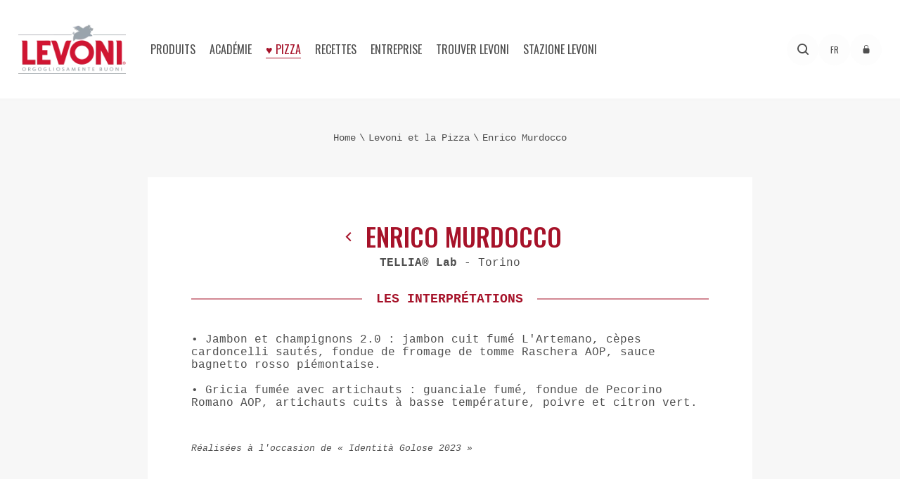

--- FILE ---
content_type: text/html; charset=utf-8
request_url: https://www.levoni.it/fr/levoni-et-la-pizza/enrico-murdocco
body_size: 11545
content:

<!DOCTYPE html>
<html class="no-js" lang="fr">
<head>
	<meta charset="utf-8" />
	<meta http-equiv="x-ua-compatible" content="ie=edge" />
	<meta name="viewport" content="width=device-width, initial-scale=1.0" />
	<meta name="mobile-web-app-capable" content="yes" />
	<meta name="format-detection" content="telephone=no" />
	<link rel="apple-touch-icon" sizes="57x57" href="/apple-icon-57x57.png" />
	<link rel="apple-touch-icon" sizes="60x60" href="/apple-icon-60x60.png" />
	<link rel="apple-touch-icon" sizes="72x72" href="/apple-icon-72x72.png" />
	<link rel="apple-touch-icon" sizes="76x76" href="/apple-icon-76x76.png" />
	<link rel="apple-touch-icon" sizes="114x114" href="/apple-icon-114x114.png" />
	<link rel="apple-touch-icon" sizes="120x120" href="/apple-icon-120x120.png" />
	<link rel="apple-touch-icon" sizes="144x144" href="/apple-icon-144x144.png" />
	<link rel="apple-touch-icon" sizes="152x152" href="/apple-icon-152x152.png" />
	<link rel="apple-touch-icon" sizes="180x180" href="/apple-icon-180x180.png" />
	<link rel="icon" type="image/png" sizes="192x192" href="/android-icon-192x192.png" />
	<link rel="icon" type="image/png" sizes="32x32" href="/favicon-32x32.png" />
	<link rel="icon" type="image/png" sizes="96x96" href="/favicon-96x96.png" />
	<link rel="icon" type="image/png" sizes="16x16" href="/favicon-16x16.png" />
	<link rel="manifest" href="/manifest.json" />
	<meta name="msapplication-TileColor" content="#ffffff" />
	<meta name="msapplication-TileImage" content="/ms-icon-144x144.png" />
	<meta name="theme-color" content="#ffffff" />
	<title>Enrico Murdocco</title>
	<meta name="description" />
		<link rel="alternate" hreflang="de" href="https://www.levoni.it/de/levoni-und-die-pizza/enrico-murdocco" />
		<link rel="alternate" hreflang="it" href="https://www.levoni.it/it/levoni-e-la-pizza/enrico-murdocco" />
		<link rel="alternate" hreflang="en" href="https://www.levoni.it/en-us/levoni-and-pizza/enrico-murdocco" />
		<link rel="alternate" hreflang="fr" href="https://www.levoni.it/fr/levoni-et-la-pizza/enrico-murdocco" />
					<link rel="canonical" href="https://www.levoni.it/fr/levoni-et-la-pizza/enrico-murdocco" />
	
	<script type="62e542225f891027d5fb04b7-text/javascript">
		analyticsEvent = function () { };
		analyticsVPV = function () { };
		analyticsClearVPV = function () { };
		analyticsForm = function () { };
		analyticsSocial = function () { };
		window.dataLayer = window.dataLayer || [];
	</script>
	
		<script type="application/ld+json">
			{
			"@context": "https://schema.org/",
			"@type": "BreadcrumbList",
			"itemListElement": [
			{
			"@type": "ListItem",
			"position": 1,
			"name": "Levoni",
			"item": {
			"@type": "Thing",
			"@id": "https://www.levoni.it/fr"
			}
			},
{"@type": "ListItem",
"position": 2,
"name": "Levoni et la Pizza",
"item": {
"@type": "Thing",
"@id": "https://www.levoni.it//fr/levoni-et-la-pizza"}
},
{"@type": "ListItem",
"position": 3,
"name": "Enrico Murdocco",
"item": {
"@type": "Thing",
"@id": "https://www.levoni.it//fr/levoni-et-la-pizza/enrico-murdocco"}
}
			]
			}
		</script>
	<link rel="preconnect" href="https://fonts.googleapis.com">
	<link rel="preconnect" href="https://fonts.gstatic.com" crossorigin>
	<link as="style" href="https://fonts.googleapis.com/css2?family=Oswald:wght@400;500&display=swap" rel="preload">
	<link href="https://fonts.googleapis.com/css2?family=Oswald:wght@400;500&display=swap" rel="stylesheet">
	<style>
		*, html {
			box-sizing: border-box
		}

		.row-max__w, .wrap {
			float: left;
			position: relative;
			width: 100%
		}

		.cta-btn span, a, body, html {
			color: #4f4f4f
		}

		.cta-btn, .cta-btn span, .row-max__w, .wrap {
			position: relative
		}

			.cta-btn span:before, .header {
				top: 0;
				right: 0
			}

				.header .custom_select, .header .login {
					text-transform: uppercase;
					font-size: 12px
				}

		a, abbr, acronym, address, applet, article, aside, audio, b, big, blockquote, body, canvas, caption, center, cite, code, dd, del, details, dfn, div, dl, dt, em, embed, fieldset, figcaption, figure, footer, form, h1, h2, h3, h4, h5, h6, header, html, i, iframe, img, ins, kbd, label, legend, li, main, mark, menu, nav, object, ol, output, p, pre, q, ruby, s, samp, section, small, span, strike, strong, sub, summary, sup, table, tbody, td, tfoot, th, thead, time, tr, tt, u, ul, var, video {
			margin: 0;
			padding: 0;
			border: 0;
			font-size: 100%;
			font: inherit;
			vertical-align: baseline
		}

		.cta-btn, body {
			margin: 0 auto
		}

		.header .login i, body, html {
			line-height: normal
		}

		b, strong {
			font-weight: 700
		}

		body, html {
			height: 100%;
			font-family: Courier,"Courier New",sans-serif;
			font-weight: 400;
			background-color: #f7f7f7;
			-webkit-font-smoothing: antialiased;
			-moz-osx-font-smoothing: grayscale
		}

		html {
			font-family: sans-serif;
			-ms-text-size-adjust: 100%;
			-webkit-text-size-adjust: 100%;
			height: auto;
			-webkit-tap-highlight-color: transparent
		}

		.cta-btn span, .div_h1, .div_h2, .div_h3, .div_h4, .div_h5, .div_h6, .header .custom_select, .header .dx .shop, .header .login, .header .menu > li, .header .nav .lang a, h1, h2, h3, h4, h5, h6 {
			font-family: Oswald,sans-serif
		}

		a {
			text-decoration: none
		}

		.div_p, p {
			font-size: 14px;
			line-height: 1.5
		}

		#barba-wrapper {
			display: block;
			height: 100%
		}

		.barba-container {
			min-height: 100%;
			-js-display: flex;
			display: flex;
			flex-direction: column;
			align-items: center
		}

		.wrap {
			display: block;
			padding-top: 60px;
			overflow: hidden
		}

		.desk {
			display: none !important
		}

		.mob {
			display: block !important
		}

		.row-max__w {
			display: block;
			left: 50%;
			transform: translateX(-50%) translateZ(0) scale(1,1);
			max-width: 1400px
		}

		.header .custom_select .select_cont, .header .menu-sub, .newsletter-overlay {
			display: none
		}

		.cta-btn {
			display: block;
			text-align: center;
			margin-top: calc(36px + ((100% - 234px)/ 12 * 1))
		}

			.cta-btn span {
				width: 100%;
				display: block;
				padding: 4px 0;
				font-size: 22px;
				text-transform: uppercase;
				border-right: 2px solid #ddd;
				border-left: 2px solid #ddd
			}

				.cta-btn span:after, .cta-btn span:before {
					content: "";
					position: absolute;
					height: 2px;
					width: 0%;
					background-color: #ddd;
					z-index: 1;
					transition: .25s ease-in-out
				}

				.cta-btn span:after {
					left: 0;
					bottom: 0;
					transition: .25s ease-in-out .25s
				}

		.header {
			-js-display: flex;
			display: flex;
			align-items: center;
			justify-content: space-between;
			width: 100%;
			left: 0;
			margin: 0 auto;
			z-index: 1200;
			padding: 0 18px;
			background-color: #fff;
			height: 60px;
			transform: translateZ(0);
			will-change: transform;
			position: fixed !important
		}

			.header.row-max__w {
				max-width: 1300px
			}

			.header:after {
				content: "";
				position: absolute;
				left: 0;
				top: 100%;
				width: 100%;
				height: 2px;
				background-color: #f6f6f6;
				z-index: 1202
			}

			.header .custom_select .titleText .label, .header .login {
				background-color: rgba(247,247,247,.3);
				border-radius: 50%
			}

		@media all and (min-width:50em) {
			.div_p, p {
				font-size: 16px
			}

			.wrap {
				max-width: 1600px;
				padding-top: 0;
				position: relative;
				margin: 0 auto
			}

			.desk {
				display: block !important
			}

			.mob {
				display: none !important
			}

			.cta-btn span {
				display: inline-block;
				font-size: 24px;
				min-width: 280px;
				padding: 10px 50px;
				width: auto;
				transition: .35s linear
			}

			.header {
				height: 100px;
				padding-left: 1.5vw;
				padding-right: 1.5vw;
				transition: top .45s ease-in-out
			}

				.header:after {
					height: 3px
				}
		}

		.header .login, .header .nav .lang a {
			width: 45px;
			height: 45px;
			line-height: 45px
		}

		.header .custom_select {
			display: none;
			position: relative;
			z-index: 1203
		}

			.header .custom_select .titleText {
				display: block;
				text-align: center;
				padding: 0;
				position: relative
			}

				.header .custom_select .titleText .label {
					position: relative;
					width: 45px;
					height: 45px;
					line-height: 45px
				}

		.header .login {
			-js-display: inline-flex;
			display: inline-flex;
			align-items: center;
			justify-content: center;
			text-align: center;
			margin-top: 36px
		}

		.header .nav {
			position: absolute;
			left: 0;
			top: 100%;
			padding: 18px 18px 36px;
			width: 100%;
			display: none;
			background-color: #fff;
			overflow: hidden
		}

			.header .nav .lang a, .header .search--button__desk {
				background-color: rgba(247,247,247,.3);
				border-radius: 50%;
				text-transform: uppercase;
				text-align: center
			}

			.header .nav .scroll-wrapper {
				overflow: hidden;
				overflow-y: auto;
				max-height: calc(100vh - 60px);
				padding-bottom: 36px
			}

			.header .nav .lang {
				-js-display: flex;
				display: flex;
				margin-top: 36px
			}

				.header .nav .lang a {
					font-size: 12px;
					margin-right: 18px
				}

					.header .nav .lang a.is-selected {
						background-color: #4f4f4f;
						color: #fff
					}

		@media all and (min-width:61.875em) {
			.header {
				height: 140px;
				gap: 10px
			}

				.header .custom_select {
					display: block
				}

				.header .login {
					display: block;
					transition: .35s linear;
					margin-top: 0
				}

				.header .nav .lang {
					display: none
				}
		}

		.header .menu {
			width: 100%;
			display: block;
			font-size: 0;
			margin-bottom: 40px
		}

		@media screen and (min-width:1180px) {
			.header {
				gap: 0
			}

				.header .nav .scroll-wrapper {
					-js-display: flex;
					display: flex;
					align-items: center;
					height: inherit;
					overflow: visible;
					width: 100%;
					padding-bottom: 0
				}

				.header .nav {
					display: block;
					position: relative;
					left: auto;
					top: auto;
					width: 100%;
					height: inherit;
					padding: 0;
					overflow: visible
				}

				.header .menu {
					height: inherit;
					-js-display: flex;
					display: flex;
					margin-bottom: 0;
					padding-left: 1.5vw;
					padding-right: 1.5vw
				}
		}

		.header .menu > li {
			display: block;
			text-transform: uppercase;
			font-size: 30px;
			margin: 10px 0;
			position: relative
		}

		@media screen and (min-width:1180px) {
			.header .menu > li {
				margin: 0 8px;
				font-size: 16px;
				height: inherit
			}
		}

		.header .menu > li > .menu-item {
			position: relative;
			display: block;
			white-space: nowrap
		}

		.header .logo {
			display: block;
			position: relative
		}

			.header .logo img {
				display: block;
				width: 80px
			}

		@media all and (min-width:50em) {
			.header .logo img {
				width: 150px
			}
		}

		@media screen and (min-width:1265px) {
			.header {
				max-width: 1300px;
				padding-left: 2vw;
				padding-right: 2vw
			}

				.header .menu {
					padding-left: 2vw;
					padding-right: 2vw
				}

					.header .menu > li {
						margin: 0 10px
					}

				.header .logo img {
					width: 175px
				}
		}

		.header .search--button__desk svg, .header .search--button__mob svg {
			width: 16px
		}

		.header .dx {
			display: block
		}

			.header .dx .shop {
				background-color: #a61229;
				-js-display: inline-flex;
				display: inline-flex;
				align-items: center;
				color: #fff;
				text-transform: uppercase;
				font-size: 30px;
				padding: 10px 14px;
				white-space: nowrap
			}

				.header .dx .shop i {
					display: block;
					font-size: 16px;
					margin-left: 8px
				}

		.header .search--button__desk {
			display: none;
			align-items: center;
			justify-content: center;
			width: 45px;
			height: 45px;
			margin-top: 36px
		}

		@media all and (min-width:61.875em) {
			.header .dx {
				-js-display: flex;
				display: flex;
				align-items: center;
				gap: 10px;
				margin-left: auto
			}

				.header .dx .shop {
					font-size: 16px;
					transition: .35s linear
				}

			.header .search--button__desk {
				-js-display: inline-flex;
				display: inline-flex;
				transition: .35s linear;
				margin-top: 0
			}
		}

		.header .search--button__mob {
			-js-display: inline-flex;
			display: inline-flex;
			align-items: center;
			justify-content: center;
			text-transform: uppercase;
			text-align: center;
			width: 60px;
			height: 60px;
			margin-left: auto
		}

			.header .search--button__mob.selected {
				color: #a61229
			}

		.header .ico_menu {
			width: 20px;
			height: 20px;
			font-size: 0;
			text-indent: -9999px;
			-webkit-appearance: none;
			-moz-appearance: none;
			appearance: none;
			box-shadow: none;
			border: none;
			cursor: pointer;
			background-color: transparent;
			padding: 0;
			position: relative;
			z-index: 10;
			transition: background-color
		}

		@media screen and (min-width:1180px) {
			.header .menu > li > .menu-item {
				cursor: pointer;
				align-items: center;
				-js-display: flex;
				display: flex;
				justify-content: center;
				height: 100%;
				transition: .35s linear
			}

			.header .ico_menu, .header .search--button__mob {
				display: none
			}
		}

		.header .ico_menu span {
			display: block;
			position: absolute;
			top: 50%;
			left: 50%;
			height: 2px;
			background: #a61229;
			transform: translate(-50%,-50%);
			width: 100%
		}

			.header .ico_menu span:after, .header .ico_menu span:before {
				position: absolute;
				display: block;
				left: 50%;
				width: 100%;
				top: 50%;
				height: 2px;
				background-color: #a61229;
				content: ""
			}

			.header .ico_menu span:before {
				transform: translateX(-50%) translateY(calc(-50% - 4px))
			}

			.header .ico_menu span:after {
				transform: translateX(-50%) translateY(calc(-50% + 4px))
			}

		.header .search--wrap {
			display: none
		}

		.row-header__space {
			display: none;
			height: 60px
		}

		@media all and (min-width:50em) {
			.header .dx .shop i {
				font-size: 10px
			}

			.header .ico_menu span {
				transition: .15s linear;
				height: 2px
			}

				.header .ico_menu span:after, .header .ico_menu span:before {
					height: 2px;
					transition: .15s linear
				}

				.header .ico_menu span:before {
					transform: translateX(-50%) translateY(calc(-50% - 6px))
				}

				.header .ico_menu span:after {
					transform: translateX(-50%) translateY(calc(-50% + 6px))
				}

			.row-header__space {
				width: 100%;
				display: block;
				float: left;
				height: 140px
			}
		}
	</style>
	
	<script src="/cdn-cgi/scripts/7d0fa10a/cloudflare-static/rocket-loader.min.js" data-cf-settings="62e542225f891027d5fb04b7-|49"></script><link rel="preload" href="/css/styles.min.v23948117709.css" as="style" onload="this.onload=null;this.rel='stylesheet'">
	<noscript><link rel="stylesheet" href="/css/styles.min.v23948117709.css"></noscript>

	<script data-cookieconsent="ignore" type="62e542225f891027d5fb04b7-text/javascript">
		window.dataLayer = window.dataLayer || [];
		function gtag() {
			dataLayer.push(arguments);
		}
		gtag("consent", "default", {
			'ad_personalization': 'denied',
			'ad_storage': 'denied',
			'ad_user_data': 'denied',
			'analytics_storage': 'denied',
			'functionality_storage': 'denied',
			'personalization_storage': 'denied',
			'security_storage': 'granted',
			wait_for_update: 5000,
		});
		gtag("set", "ads_data_redaction", true);
		gtag("set", "url_passthrough", false);
	</script>
	<!-- Google Tag Manager -->
	<script data-cookieconsent="ignore" async type="62e542225f891027d5fb04b7-text/javascript">(function (w, d, s, l, i) { w[l] = w[l] || []; w[l].push({ 'gtm.start': new Date().getTime(), event: 'gtm.js' }); var f = d.getElementsByTagName(s)[0], j = d.createElement(s); j.async = true; j.src = "https://gtms.levoni.it/7e8ifdumgva.js?" + i; f.parentNode.insertBefore(j, f); })(window, document, 'script', 'dataLayer', 'eiuzt2i7=CBJaKiEpSyJULjBaRzZAH1xESVxTAAhUDRMRAhsNSAAV');</script>
	<!-- End Google Tag Manager -->

	<script type="62e542225f891027d5fb04b7-text/javascript">
		var _root = '/';
	</script>
</head>
<body>
	<!-- Google Tag Manager (noscript) -->
	<noscript><iframe src="https://gtms.levoni.it/ns.html?id=GTM-K5XW72R" height="0" width="0" style="display:none;visibility:hidden"></iframe></noscript>
	<!-- End Google Tag Manager (noscript) -->
	<div class="spinner-wrap">
		<div class="spinner">
		</div>
	</div>
	
<!-- HEADER -->
<header class="header">
	<a href="/fr" class="logo">
		<img src="/img/logo.png" alt="Logo Levoni Spa" class="desk" width="175" height="79"/>
		<img src="/img/logo_m.png" alt="Logo Levoni Spa" class="mob" width="188" height="82">
	</a>
	<nav class="nav" aria-label="menù">
		<div class="scroll-wrapper">
			<ul class="menu">
							<li class="has-children">
								<div class="menu-item ">
Produits								</div>
								<div class="menu-sub">
									<ul>

											<li><a href="/fr/produits" class="menu-sub-item ">Tous nos produits</a></li>
																				<!--else if (menuItem.ID == ((long)SiteConfiguration.Catalogs.corporate).ToString())
										{
											subMenuList = subMenuList.Where(x => x.ContentTypeId != (long)SiteConfiguration.ContentSectionPeople.typeId).ToList();
										}-->
													<li><a href="/fr/produits/salami" class="menu-sub-item  ">Salami</a></li>
													<li><a href="/fr/produits/mortadelle" class="menu-sub-item  ">Mortadelle</a></li>
													<li><a href="/fr/produits/jambon-cru" class="menu-sub-item  ">Jambon cru</a></li>
													<li><a href="/fr/produits/jambons-cuits" class="menu-sub-item  ">Jambons cuits</a></li>
													<li><a href="/fr/produits/l-artemano" class="menu-sub-item  ">L&#39;Artemano</a></li>
													<li><a href="/fr/produits/charcuterie-et-truffe" class="menu-sub-item  ">Charcuterie et truffe</a></li>
													<li>
														<a href="/fr/produits/charcuteries-en-tranches" class="menu-sub-item  ">Charcuteries en Tranches</a>
															<ul>
																	<li><a href="/fr/produits/charcuteries-en-tranches/ligne-inlove" class="">Ligne INLOVE</a></li>
																	<li><a href="/fr/produits/charcuteries-en-tranches/ligne-tradizionale" class="">Ligne TRADIZIONALE</a></li>
																	<li><a href="/fr/produits/charcuteries-en-tranches/ligne-informa" class="">Ligne INFORMA</a></li>
																	<li><a href="/fr/produits/charcuteries-en-tranches/ligne-incucina" class="">Ligne INCUCINA</a></li>
															</ul>
													</li>
													<li><a href="/fr/produits/le-specialites" class="menu-sub-item  ">Le specialites</a></li>
														<li><a href="https://www.levoni.it/ContentsFiles/CATALOGO_NATALE_EXPORT_FRA_2025.pdf" class="menu-sub-item no-barba " target="_blank" download>Coffrets Cadeaux De No&#235;l</a></li>
																					<ol>
											</ol>
									</ul>
								</div>
							</li>
									<li><a href="/fr/academie" class="menu-item ">Acad&#233;mie</a></li>
									<li><a href="/fr/levoni-et-la-pizza" class="menu-item is-selected">♥︎ Pizza</a></li>
							<li class="has-children">
								<div class="menu-item ">
Recettes								</div>
								<div class="menu-sub">
									<ul>

																				<!--else if (menuItem.ID == ((long)SiteConfiguration.Catalogs.corporate).ToString())
										{
											subMenuList = subMenuList.Where(x => x.ContentTypeId != (long)SiteConfiguration.ContentSectionPeople.typeId).ToList();
										}-->
													<li><a href="/fr/recettes/sandwich-gourmets" class="menu-sub-item  ">Sandwich gourmets</a></li>
													<li><a href="/fr/recettes/les-grands-classiques" class="menu-sub-item  ">Les grands classiques</a></li>
													<li><a href="/fr/recettes/une-bouchee-entre-amis" class="menu-sub-item  ">Une bouch&#233;e entre amis</a></li>
													<li><a href="/fr/recettes/telecharger-les-livres-de-recettes" class="menu-sub-item  ">T&#233;l&#233;charger les livres de recettes</a></li>
																			</ul>
								</div>
							</li>
							<li class="has-children">
								<div class="menu-item ">
Entreprise								</div>
								<div class="menu-sub">
									<ul>

																				<!--else if (menuItem.ID == ((long)SiteConfiguration.Catalogs.corporate).ToString())
										{
											subMenuList = subMenuList.Where(x => x.ContentTypeId != (long)SiteConfiguration.ContentSectionPeople.typeId).ToList();
										}-->
													<li><a href="/fr/entreprise/levoni-aujourd-hui" class="menu-sub-item  ">Levoni aujourd’hui</a></li>
													<li><a href="/fr/entreprise/notre-histoire" class="menu-sub-item  ">Notre histoire</a></li>
													<li><a href="/fr/entreprise/la-famille" class="menu-sub-item  ">La famille</a></li>
													<li><a href="/fr/entreprise/la-filiere-de-production" class="menu-sub-item  ">La filiere de production</a></li>
													<li><a href="/fr/entreprise/l-excellence-levoni" class="menu-sub-item  ">L&#39; excellence Levoni</a></li>
													<li><a href="/fr/entreprise/bien-etre-animal" class="menu-sub-item  ">Bien-&#234;tre animal</a></li>
													<li><a href="/fr/entreprise/entreprise-a-impact" class="menu-sub-item  ">Entreprise &#224; impact</a></li>
													<li><a href="/fr/entreprise/levoni-dans-le-monde" class="menu-sub-item  ">Levoni dans le monde</a></li>
													<li><a href="/fr/entreprise/le-groupe-levoni" class="menu-sub-item  ">Le Groupe Levoni</a></li>
													<li>
														<a href="/fr/entreprise/collaborateurs-levoni" class="menu-sub-item  ">Collaborateurs Levoni</a>
															<ul>
																	<li><a href="/fr/entreprise/collaborateurs-levoni/welfare-et-formation" class="">Welfare et Formation</a></li>
																	<li><a href="/fr/entreprise/collaborateurs-levoni/travailler-avec-nous" class="">Travailler avec Nous</a></li>
															</ul>
													</li>
																			</ul>
								</div>
							</li>
							<li class="has-children">
								<div class="menu-item ">
Trouver Levoni								</div>
								<div class="menu-sub">
									<ul>

																				<!--else if (menuItem.ID == ((long)SiteConfiguration.Catalogs.corporate).ToString())
										{
											subMenuList = subMenuList.Where(x => x.ContentTypeId != (long)SiteConfiguration.ContentSectionPeople.typeId).ToList();
										}-->
													<li><a href="/fr/trouver-levoni/levoni-delicatessens" class="menu-sub-item  ">Levoni delicatessens</a></li>
													<li><a href="/fr/trouver-levoni/contacts" class="menu-sub-item no-barba ">Contacts</a></li>
																			</ul>
								</div>
							</li>
									<li><a href="/fr/stazione-levoni" class="menu-item ">Stazione Levoni</a></li>
			</ul>
			<div class="dx">
				<div class="lang">
							<a href="https://www.levoni.it/de/levoni-und-die-pizza/enrico-murdocco" class="no-barba ">de</a>
							<a href="https://www.levoni.it/it/levoni-e-la-pizza/enrico-murdocco" class="no-barba ">it</a>
							<a href="https://www.levoni.it/en-us/levoni-and-pizza/enrico-murdocco" class="no-barba ">en</a>
							<a href="https://www.levoni.it/fr/levoni-et-la-pizza/enrico-murdocco" class="no-barba is-selected">fr</a>
				</div>
				<a href="#" class="search--button__desk search--button" aria-label="Recherche">
					<svg xmlns="http://www.w3.org/2000/svg" x="0px" y="0px" viewBox="0 0 17.2 17.2">
						<path fill="currentColor" d="M15.5,16.9l-3.4-3.4c-3.3,2.5-8,1.9-10.5-1.4C-1,8.8-0.3,4.1,3,1.5C6.2-1,11-0.3,13.5,3 c2.1,2.7,2.1,6.4,0,9.1l3.4,3.4c0.4,0.4,0.4,1,0.1,1.4C16.6,17.3,16,17.3,15.5,16.9C15.5,16.9,15.5,16.9,15.5,16.9L15.5,16.9z
                                M2,7.5c0,3,2.5,5.5,5.5,5.5S13,10.5,13,7.5S10.5,2,7.5,2l0,0C4.5,2,2,4.5,2,7.5z" />
					</svg>
				</a>
				<div class="custom_select">
					<div class="titleText">
						<div class="label">fr</div>
					</div>
					<div class="select_cont">
						<ul>
									<li class=""><a class="no-barba" href="https://www.levoni.it/de/levoni-und-die-pizza/enrico-murdocco">de</a></li>
									<li class=""><a class="no-barba" href="https://www.levoni.it/it/levoni-e-la-pizza/enrico-murdocco">it</a></li>
									<li class=""><a class="no-barba" href="https://www.levoni.it/en-us/levoni-and-pizza/enrico-murdocco">en</a></li>
									<li class="is-selected"><a class="no-barba" href="https://www.levoni.it/fr/levoni-et-la-pizza/enrico-murdocco">fr</a></li>
						</ul>
					</div>
				</div>
				<a href="/fr/zone-reservee" class="login no-barba" aria-label="acc&#233;der &#224; l&#39;espace r&#233;serv&#233;">
					<svg xmlns="http://www.w3.org/2000/svg" width="12" height="12" fill="currentColor" class="bi bi-lock-fill" viewBox="0 0 16 16">
						<path fill-rule="evenodd" d="M8 0a4 4 0 0 1 4 4v2.05a2.5 2.5 0 0 1 2 2.45v5a2.5 2.5 0 0 1-2.5 2.5h-7A2.5 2.5 0 0 1 2 13.5v-5a2.5 2.5 0 0 1 2-2.45V4a4 4 0 0 1 4-4m0 1a3 3 0 0 0-3 3v2h6V4a3 3 0 0 0-3-3" />
					</svg>
				</a>
			</div>
		</div>
	</nav>
	<a href="#" class="search--button__mob search--button">
		<svg xmlns="http://www.w3.org/2000/svg" x="0px" y="0px" viewBox="0 0 17.2 17.2">
			<path fill="currentColor" d="M15.5,16.9l-3.4-3.4c-3.3,2.5-8,1.9-10.5-1.4C-1,8.8-0.3,4.1,3,1.5C6.2-1,11-0.3,13.5,3 c2.1,2.7,2.1,6.4,0,9.1l3.4,3.4c0.4,0.4,0.4,1,0.1,1.4C16.6,17.3,16,17.3,15.5,16.9C15.5,16.9,15.5,16.9,15.5,16.9L15.5,16.9z
                    M2,7.5c0,3,2.5,5.5,5.5,5.5S13,10.5,13,7.5S10.5,2,7.5,2l0,0C4.5,2,2,4.5,2,7.5z" />
		</svg>
	</a>
	<div class="ico_menu">
		<span></span>
	</div>
	
<div class="search--wrap">
	<div class="inner">
		<div class="title">
			<svg xmlns="http://www.w3.org/2000/svg" x="0px" y="0px" viewBox="0 0 17.2 17.2">
				<path fill="currentColor" d="M15.5,16.9l-3.4-3.4c-3.3,2.5-8,1.9-10.5-1.4C-1,8.8-0.3,4.1,3,1.5C6.2-1,11-0.3,13.5,3 c2.1,2.7,2.1,6.4,0,9.1l3.4,3.4c0.4,0.4,0.4,1,0.1,1.4C16.6,17.3,16,17.3,15.5,16.9C15.5,16.9,15.5,16.9,15.5,16.9L15.5,16.9z
                            M2,7.5c0,3,2.5,5.5,5.5,5.5S13,10.5,13,7.5S10.5,2,7.5,2l0,0C4.5,2,2,4.5,2,7.5z" />
			</svg>
			<div class="div_h1">QUE RECHERCHEZ-VOUS ?</div>
		</div>
		<form class="thomForm" name="searchForm" id="searchForm" action="/Search/SearchForm" method="post">
			<div class="checkgroup">
				<div class="checkcont">
					<label for="recettes" class="label">
						<input checked="checked" class="checkbox" id="recettes" name="SearchType" tabindex="1" type="radio" value="1" />
						<span class="customcheckbox "></span>
						<span class="checkcont__label"><strong>Recettes</strong></span>
					</label>
				</div>
				<div class="checkcont">
					<label for="produits" class="label">
						<input class="checkbox" id="produits" name="SearchType" tabindex="3" type="radio" value="3" />
						<span class="customcheckbox "></span>
						<span class="checkcont__label"><strong>Produits</strong></span>
					</label>
				</div>
			</div>

			<div class="row">
				<input class="" data-val="true" data-val-required=" " id="Keyword" name="Keyword" placeholder="Rechercher..." tabindex="4" type="text" value="" />
				<span class="field-validation-valid" data-valmsg-for="Keyword" data-valmsg-replace="true"></span>
				<button type="button" class="formSubmit" id="btnSend_search">
					<strong>Commencer</strong>
					<svg xmlns="http://www.w3.org/2000/svg" x="0px" y="0px" viewBox="0 0 17.2 17.2">
						<path fill="currentColor" d="M15.5,16.9l-3.4-3.4c-3.3,2.5-8,1.9-10.5-1.4C-1,8.8-0.3,4.1,3,1.5C6.2-1,11-0.3,13.5,3 c2.1,2.7,2.1,6.4,0,9.1l3.4,3.4c0.4,0.4,0.4,1,0.1,1.4C16.6,17.3,16,17.3,15.5,16.9C15.5,16.9,15.5,16.9,15.5,16.9L15.5,16.9z
                                    M2,7.5c0,3,2.5,5.5,5.5,5.5S13,10.5,13,7.5S10.5,2,7.5,2l0,0C4.5,2,2,4.5,2,7.5z" />
					</svg>
				</button>
			</div>
		</form>
	</div>
</div>
</header>
<!-- [end] HEADER -->

	<!-- Page transition content -->
	<main id="barba-wrapper" role="main">
		<div class="barba-container">
			
	<!-- WRAP -->
	<div class="wrap ">
		<div class="section--pizza--dett">
			<div class="row-header__space"></div>
			
<!-- Breadcrumbs -->
<div class="row-breadcrumbs ">
	<a href="/fr/home"><span>Home</span></a>
				<a href="/fr/levoni-et-la-pizza"><span>Levoni et la Pizza</span></a>
					<span>Enrico Murdocco</span>
</div>
<!-- [end] Breadcrumbs -->
			<div class="section--pizza--dett__wrap">
				<div class="cont">
					<div class="text">
						<div class="title">
							<div>
								<a href="/fr/levoni-et-la-pizza" class="ico" aria-label="back">
									<i class="icon-down"></i>
								</a>
								<h1>Enrico Murdocco</h1>
							</div>
							<p><strong>TELLIA&#174; Lab</strong> - Torino</p>
						</div>
							<div class="label">
								<span><strong>Les interpr&#233;tations </strong></span>
							</div>
<p></p>&bull; Jambon et champignons 2.0 : jambon cuit fum&eacute; L'Artemano, c&egrave;pes cardoncelli saut&eacute;s, fondue de fromage de tomme Raschera AOP, sauce bagnetto rosso pi&eacute;montaise.<br /><br />&bull; Gricia fum&eacute;e avec artichauts : guanciale fum&eacute;, fondue de Pecorino Romano AOP, artichauts cuits &agrave; basse temp&eacute;rature, poivre et citron vert.<br /><br /><em>R&eacute;alis&eacute;es &agrave; l'occasion de &laquo; Identit&agrave; Golose 2023 &raquo;</em><p><em></em><br /><em></em></p>					</div>
						<div class="gallery">
									<div class="item">
										<img src="https://www.levoni.it/ContentsFiles/SUS_6364(0).jpg" alt="SUS_6364(0)" loading="lazy">
									</div>
									<div class="item">
										<img src="https://www.levoni.it/ContentsFiles/SUS_6362.jpg" alt="SUS_6362" loading="lazy">
									</div>
									<div class="item">
										<img src="https://www.levoni.it/ContentsFiles/SUS_6298.jpg" alt="SUS_6298" loading="lazy">
									</div>
									<div class="item">
										<img src="https://www.levoni.it/ContentsFiles/SUS_4876.jpg" alt="SUS_4876" loading="lazy">
									</div>
									<div class="item">
										<img src="https://www.levoni.it/ContentsFiles/SUS_4992.jpg" alt="SUS_4992" loading="lazy">
									</div>
									<div class="item">
										<img src="https://www.levoni.it/ContentsFiles/SUS_5776.jpg" alt="SUS_5776" loading="lazy">
									</div>
									<div class="item">
										<img src="https://www.levoni.it/ContentsFiles/SUS_5025.jpg" alt="SUS_5025" loading="lazy">
									</div>
									<div class="item">
										<img src="https://www.levoni.it/ContentsFiles/SUS_6263.jpg" alt="SUS_6263" loading="lazy">
									</div>
									<div class="item">
										<img src="https://www.levoni.it/ContentsFiles/SUS_5612.jpg" alt="SUS_5612" loading="lazy">
									</div>
									<div class="item">
										<img src="https://www.levoni.it/ContentsFiles/SUS_5777.jpg" alt="SUS_5777" loading="lazy">
									</div>
									<div class="item">
										<img src="https://www.levoni.it/ContentsFiles/SUS_5062.jpg" alt="SUS_5062" loading="lazy">
									</div>
									<div class="item">
										<img src="https://www.levoni.it/ContentsFiles/SUS_5965.jpg" alt="SUS_5965" loading="lazy">
									</div>
									<div class="item">
										<img src="https://www.levoni.it/ContentsFiles/SUS_5077.jpg" alt="SUS_5077" loading="lazy">
									</div>
						</div>
							<div class="gallery-credit">
								<em>Fotografia di Fabiola Catalano</em>
							</div>
				</div>
			</div>
		</div>
	</div> <!-- [end] WRAP -->

			
<!-- FOOTER -->
<footer>
	<div class="top">
		<div class="row-max__w">
			<a href="barba-container" class="scrollto no-barba" aria-label="scroll to top"><i class="icon-prev"></i></a>
			<div class="div_p">
				Levoni S.p.A. Societ&#224; Benefit
					<br />
Via Matteotti, 23 | 46014 Castellucchio, Mantova									<br /><br />
					<strong>Copyright &#169; 2025 | All rights reserved.</strong>
			</div>
				<div class="social">
							<a href="https://www.facebook.com/levonisalumi" target="blank" aria-label="Facebook">
										<!-- facebook -->
										<svg viewBox="0 0 50 50">
											<path d="M27.29496,38.4999695h-4.8359985v-11.7999992h-3.9589996v-4.5769997h3.8359985c.3230019-3.1000004-.5849991-6.4699993,2.5419998-8.5629997,1.5789986-1.0569992,3.9510002-1.3209991,7.1660004-.7999992v4.073c-.8720016,0-1.7000008-.0279999-2.5209999.0060005-1.5470009.0639992-2.1409988.6110001-2.2340012,2.1210003-.0600014.9710007-.0110016,1.948-.0110016,3.0639992h4.6170006l-.5750008,4.5999985h-4.0249977v11.8759995Z" />
										</svg>


							</a>
							<a href="https://www.youtube.com/channel/UCDdnJ6X_pbW2El5Yf7ozHMg" target="blank" aria-label="Youtube">
										<!-- youtube -->
										<svg viewBox="0 0 50 50">
											<path d="M25.1160622,15.5219879c3.223999,0,6.4480019-.0579987,9.670002.0169983,2.8660011.0670013,4.4080009,1.3279991,4.552002,4.1069984.2055359,3.8583603.2152138,7.724659.0289993,11.5839996-.1469994,2.9469986-1.6559982,4.2000008-4.6360016,4.223999-6.3050003.0540009-12.6110001.0660019-18.9160004,0-3.566-.0349998-4.927-1.1199989-5.1580009-4.6220016-.2258892-3.7185936-.2058449-7.4480476.0599995-11.1639977.1930008-2.8889999,1.6350002-4.0579987,4.5189991-4.1300011,3.2910004-.0820007,6.586998-.019001,9.8800011-.019001M22.0930595,29.2089882l7.8289986-4.0369987-7.8289986-3.9889984v8.0259972Z" />
										</svg>


							</a>
							<a href="https://www.linkedin.com/company/levoni-spa/" target="blank" aria-label="Linkedin">
										<!-- linkedin -->
										<svg viewBox="0 0 50 50">
											<path d="M18.7130013,20.6670113h-4.906002v14.795002h4.9059982l.0000038-14.795002ZM16.2599983,18.636013c1.4174004.1225281,2.6657562-.9271736,2.7882843-2.344574.1225281-1.4173985-.9271736-2.6657562-2.344574-2.7882824-.1342812-.0116081-.2692642-.012661-.4037094-.0031452-1.4174423-.1220284-2.6654301.928112-2.7874584,2.3455544s.928112,2.665432,2.3455563,2.7874603c.1343498.0115662.2693977.0125656.403904.0029869M21.4360008,35.4620132h4.9039993v-8.2399979c-.0161171-.401783.0356064-.8034096.1529999-1.1879997.3726768-1.0785141,1.3889122-1.8015251,2.5299988-1.7999992,1.7630005,0,2.4910011,1.3409996,2.4910011,3.3339996v7.9319954h4.9860001v-8.5089989c0-4.5610008-2.4150009-6.6689987-5.6720009-6.6689987-1.8404579-.0633698-3.5654297.8949051-4.4840012,2.4910011h.0379982v-2.1460037h-4.909996c.0379982,1.3800011,0,14.7939987-.0379982,14.7939987" />
										</svg>


							</a>
							<a href="https://www.tiktok.com/@levonisalumi" target="blank" aria-label="Tik Tok">
										<!-- tiktok -->
										<svg viewBox="0 0 50 50">
											<path d="M25.5480537,12.4999886h4.3829994c.4420013,3.7539997,2.5769997,5.7420006,6.257,6.257v4.3059998c-2.1871643.0596085-4.333519-.5997543-6.1100006-1.8769989-.0411682.2558174-.0658836.5140152-.0740013.7729988v8.2410011c0,4.5999985-3.3129997,7.9869995-8.1339989,8.2819977-3.8279991.2579994-7.6930008-3.0919991-8.2819996-7.2140007-.5778198-4.5056419,2.606308-8.6266022,7.1119518-9.204422.4233894-.0542984.8503609-.0755539,1.27705-.0635757.2841606.0208702.5669327.0575943.8470001.1100006v4.3800011h-.7000008c-2.0609283-.1931877-3.8882484,1.320919-4.0814362,3.3818474s1.3209152,3.8882484,3.3818436,4.0814362c.0368195.0034485.0736885.0063553.1105919.0087166,2.0498924.1603508,3.8416519-1.3714256,4.0020027-3.4213219.0088654-.1133308.0125351-.2270088.0109978-.3406792.0369987-5.4840012,0-10.9689999,0-16.4529991v-1.2470016Z" />
										</svg>


							</a>
							<a href="https://www.instagram.com/levonisalumi/" target="blank" aria-label="Instagram">
										<!-- instagram -->
										<svg viewBox="0 0 50 50">
											<path d="M19.3342285,38.4450684c-3.6362305-.0031738-6.6079102-2.9029541-6.6999512-6.5380249-.1779785-4.2810059-.1730957-8.5800171,0-12.8619995-.0214844-3.3909302,2.6367188-6.1947021,6.0239258-6.3540039,4.5727539-.2524414,9.15625-.2524414,13.7290039,0,3.3195801.1657715,5.9333496,2.892395,5.9589844,6.2160034.1999512,4.3389893.2099609,8.7000122.0200195,13.0390015-.0769043,3.5732422-2.972168,6.4425049-6.5458984,6.4869995-2.1630859.1359863-4.3430176.0250244-6.5161133.0250244v.0109863c-1.2399902,0-2.480957.0349731-3.7199707.0349731-.75-.0029907-1.5029297-.0169678-2.25-.05896ZM19.8222656,14.8560791c-3.0930176.1480103-4.9309082,1.9840088-5,5.0819702-.0830078,3.75-.1000977,7.5.0080566,11.2520142.0849609,3.0469971,1.907959,4.9539795,4.8491211,5.0390015,3.8632812.1113281,7.7299805.1113281,11.6000977,0,2.8649902-.085022,4.7670898-1.8530273,4.8659668-4.617981.1430664-3.9879761.1469727-7.9879761,0-11.9749756-.1069336-2.9760132-2.059082-4.6920166-5.0878906-4.7869873-1.8110352-.0579834-3.6240234-.0109863-5.4370117-.0109863v.0059814c-1.1999512,0-2.3999023-.0289917-3.5930176-.0289917-.7385254-.0050659-1.4733887.0059204-2.2084961.0409546h.0031738ZM18.7873535,25.4240723c.0197754-3.6798096,3.019043-6.6468506,6.6987305-6.6270142h.0012207c3.6630859-.0488892,6.6721191,2.8809204,6.7209473,6.5439453.0009766.0766602.0007324.1533813-.0009766.2300415-.036377,3.6774902-3.0095215,6.649353-6.6870117,6.684021h-.013916c-3.7404785-.0350952-6.7470703-3.0904541-6.722168-6.8309937h.0031738ZM21.1633301,25.5240479c-.0090332,2.3908081,1.9216309,4.3363037,4.3125,4.3453979.026123.000061.0524902-.000061.0786133-.0004272,2.4050293-.0266113,4.333252-1.9978638,4.3066406-4.4029541-.0002441-.0133057-.0004883-.0266724-.0007324-.0400391-.0700684-2.348999-1.9655762-4.232666-4.3149414-4.2880249h-.0610352c-2.3974609.0327148-4.3239746,1.9853516-4.3242188,4.3830566l.0031738.0029907ZM30.6782227,17.8050537c-.0004883-.84552.6845703-1.5314331,1.5300293-1.5319824h0c.8449707,0,1.5300293.6849976,1.5300293,1.5299683v.0020142c.0009766.8449707-.6831055,1.5308838-1.5280762,1.5319824h-.0019531c-.845459.0010986-1.5319824-.6834717-1.532959-1.5290527v-.006958l.0029297.0040283Z" />
										</svg>


							</a>
				</div>
		</div>
			<div class="row-max__w">
				<div class="div_p">
					PI 00137840203 | RI 00137840203 | N Rea 60457 | Cap Soc € 13.500.000, 00 i.v.
				</div>
			</div>
	</div>
	<div class="bottom">
		<div class="row-max__w">
			<div class="links">
				<ol>
					<li><a href="/fr/privacy-policy" class="open_modal no-barba"><span>Privacy</span></a></li>
						<li><a href="https://www.levoni.it/ContentsFiles/DEI_LEVONI_MEC_EN_002(1).pdf" target="blank" class="no-barba"><span>DE&amp;I Policy</span></a></li>
					<li><a href="/fr/cookies" class="no-barba"><span>Cookies</span></a></li>
					<li><a href="/fr/accessibilite" class="no-barba"><span>Accessibilit&#233;</span></a></li>
				</ol>
				<ol>
						<li><a href="https://www.levoni.it/ContentsFiles/codice etico e comportamentale 231 gruppo levoni_en rev1(0)_987910134.pdf" target="blank" class="no-barba"><span>Code of Ethics</span></a></li>
											<li><a href="https://www.levoni.it/ContentsFiles/EN_Levoni_MEC_MOG_parte_generale(1).pdf" target="blank" class="no-barba"><span>MOG</span></a></li>
											<li><a href="https://www.levoni.it/ContentsFiles/EN_Levoni_MEC_Policy Whistleblowing_2023(1).pdf" target="blank" class="no-barba"><span>Whistleblowing</span></a></li>
				</ol>
			</div>
			<div class="links">
				<ol>
					<li><a href="http://www.thehouseofmouse.net/" target="blank"><span>Credits</span></a></li>
					<li>
						<button id="eyeAble_customToolOpenerID" type="button" class="eyeable-link" aria-label="Ouvrez le plugin d&#39;accessibilit&#233;">
							<img class="" src="/img/eye-able.svg" width="48" height="48" alt="Accessibility" />
						</button>
					</li>
				</ol>
			</div>
		</div>
	</div>
</footer>
<!-- [end] FOOTER -->

		</div>
	</main>
	<!-- [end] Page transition content -->
	<script type="62e542225f891027d5fb04b7-text/javascript">
		// Update Analytics
		function analyticsUpdate() {
			// send statics by Google Analytics(analytics.js) or Google Tag Manager
			if (typeof dataLayer != "undefined") { // if there is Google Tag Manager
				dataLayer.push({
					"event": "VPageview",
					"VPathname": location.pathname
				});
			}

			if (typeof ga === "function") {
				if (typeof ga.getAll === "function") {
					var trackers = ga.getAll();
					trackers.forEach(function (tracker) {
						if (typeof tracker.get("&gtm") == "undefined") { // if ga is not sent by Google Tag Manager
							ga(tracker.get("name") + ".send", "pageview", location.pathname, {
								useAmpClientId: true
							});
						}
					});
				}
			}
		}
	</script>
	<script src="/js/main.min.v23948117709.js" type="62e542225f891027d5fb04b7-text/javascript" data-cookieconsent="ignore" defer></script>
	<script src="/js/zf_validation.js" type="62e542225f891027d5fb04b7-text/javascript" defer></script>
	<script src="https://cdnjs.cloudflare.com/ajax/libs/jquery.form/4.2.2/jquery.form.min.js" integrity="sha384-FzT3vTVGXqf7wRfy8k4BiyzvbNfeYjK+frTVqZeNDFl8woCbF0CYG6g2fMEFFo/i" crossorigin="anonymous" defer type="62e542225f891027d5fb04b7-text/javascript"></script>
	<script type="62e542225f891027d5fb04b7-text/javascript">
		// Caricare reCAPTCHA solo al focus del form
		if (document.querySelector('.formRecaptcha')) {
			document.querySelectorAll('.formRecaptcha *').forEach(function (el) {
				el.addEventListener('focus', function () {
					console.log('focus on ' + el.nodeName + ' (' + el.name + ')	');
					if (!window.grecaptcha) { // Controlla che l'API non sia già caricata
						const script = document.createElement('script');
						script.src = 'https://www.google.com/recaptcha/api.js?render=6LeAGdIiAAAAALeFZim_gqPoxXzx6cDOmh_9RN8J';
						script.async = true; // Carica lo script in modo asincrono
						document.head.appendChild(script);

						script.onload = function () {
							console.log('reCAPTCHA loaded');
						};
					}
				}, { once: true });
			});
		}
	</script>
	
<script src="/cdn-cgi/scripts/7d0fa10a/cloudflare-static/rocket-loader.min.js" data-cf-settings="62e542225f891027d5fb04b7-|49" defer></script></body>
</html>
